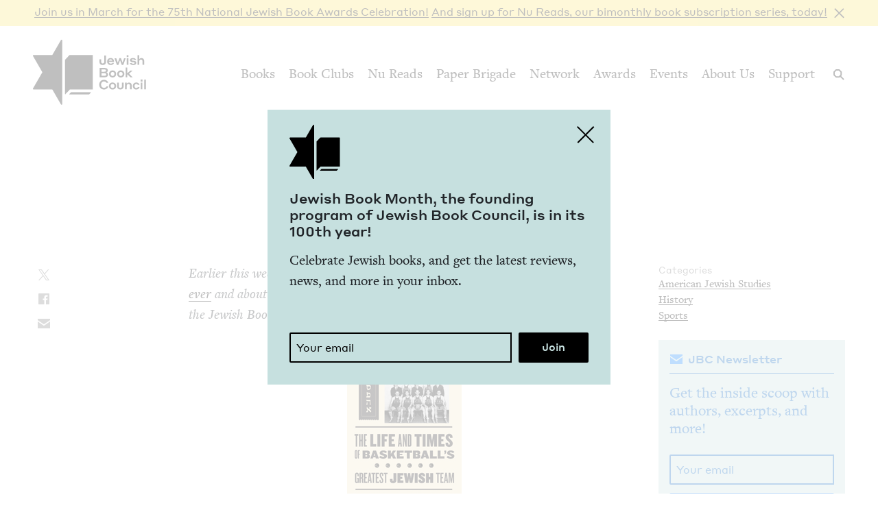

--- FILE ---
content_type: text/html; charset=UTF-8
request_url: https://www.jewishbookcouncil.org/pb-daily/the-history-of-people
body_size: 11159
content:
<!DOCTYPE html>
<html lang="en" dir="ltr" prefix="og: https://ogp.me/ns#">
  <head>
    <meta charset="utf-8" />
<link rel="canonical" href="https://www.jewishbookcouncil.org/pb-daily/the-history-of-people" />
<link rel="image_src" href="https://www.jewishbookcouncil.org/sites/default/files/styles/largest/public/images/SPHAS.jpg" />
<meta property="og:site_name" content="Jewish Book Council" />
<meta property="og:type" content="article" />
<meta property="og:url" content="https://www.jewishbookcouncil.org/pb-daily/the-history-of-people" />
<meta property="og:title" content="The History of People" />
<meta property="og:description" content="" />
<meta property="og:image:url" content="https://www.jewishbookcouncil.org/sites/default/files/styles/largest/public/images/SPHAS.jpg" />
<meta property="og:image:width" content="167" />
<meta property="og:image:height" content="250" />
<meta property="og:updated_time" content="2019-02-12T15:58:28+0000" />
<meta property="article:tag" content="basketball" />
<meta property="article:published_time" content="2011-08-19T00:00:00+0000" />
<meta property="article:modified_time" content="2019-02-12T15:58:28+0000" />
<meta name="twitter:card" content="summary_large_image" />
<meta name="twitter:site" content="@JewishBook" />
<meta name="twitter:title" content="The History of People" />
<meta name="twitter:description" content="" />
<meta name="twitter:creator" content="@" />
<meta name="twitter:image" content="https://www.jewishbookcouncil.org/sites/default/files/styles/largest/public/images/SPHAS.jpg" />
<meta name="Generator" content="Drupal 10 (https://www.drupal.org); Commerce 3" />
<meta name="MobileOptimized" content="width" />
<meta name="HandheldFriendly" content="true" />
<meta name="viewport" content="width=device-width, initial-scale=0.86, maximum-scale=5.0, minimum-scale=0.86" />
<script type="application/ld+json">{
    "@context": "https://schema.org",
    "@graph": [
        {
            "@type": "Article",
            "headline": "The History of People",
            "name": "The History of People",
            "description": "",
            "about": [
                "American Jewish Studies",
                "History",
                "Sports"
            ],
            "image": {
                "@type": "ImageObject",
                "representativeOfPage": "True",
                "url": "https://www.jewishbookcouncil.org/sites/default/files/styles/largest/public/images/SPHAS.jpg",
                "width": "167",
                "height": "250"
            },
            "datePublished": "2011-08-19T00:00:00+0000",
            "isAccessibleForFree": "True",
            "dateModified": "2019-02-12T15:58:28+0000",
            "author": {
                "@type": "Person",
                "@id": "6836",
                "name": "Douglas Stark",
                "url": "https://www.jewishbookcouncil.org/douglas-stark"
            },
            "publisher": {
                "@type": "Organization",
                "@id": "https://www.jewishbookcouncil.org/",
                "name": "Jewish Book Council",
                "url": "https://www.jewishbookcouncil.org/",
                "logo": {
                    "@type": "ImageObject",
                    "url": "https://www.jewishbookcouncil.org/themes/custom/jbc_theme/images/logo.png",
                    "width": "350",
                    "height": "200"
                }
            },
            "mainEntityOfPage": "https://www.jewishbookcouncil.org/pb-daily/the-history-of-people"
        }
    ]
}</script>
<meta http-equiv="x-ua-compatible" content="IE=edge" />
<link rel="icon" href="/themes/custom/jbc_theme/images/favicon.png" type="image/png" />

    <title>The History of People | Jewish Book Council</title>
    <link rel="stylesheet" media="all" href="/sites/default/files/css/css_NJVIDNXZtVYOI-wRlJKXu_MybXRGY1U5FAGtHBHQSbs.css?delta=0&amp;language=en&amp;theme=jbc_theme&amp;include=eJxFjUkOxCAMBD9EwpMiAxYwMovccCCvD8poNLfq6kN5IWBZR2Djv1wYoMj47drC_pryJi0k-Wbzcf4aiQvbKM2RHBhLco2mk1JU6gk26Owk59-cs_bpJCNxMFgYXN7wA00IM3Q" />
<link rel="stylesheet" media="all" href="/sites/default/files/css/css_g7Wvn8CgWQHmTu_-vz1E3sItgvKIqy3JnlojnOaVemc.css?delta=1&amp;language=en&amp;theme=jbc_theme&amp;include=eJxFjUkOxCAMBD9EwpMiAxYwMovccCCvD8poNLfq6kN5IWBZR2Djv1wYoMj47drC_pryJi0k-Wbzcf4aiQvbKM2RHBhLco2mk1JU6gk26Owk59-cs_bpJCNxMFgYXN7wA00IM3Q" />

    
    <script async src="https://www.googletagmanager.com/gtag/js?id=G-5XCJLCP670"></script>
    <script>
      window.dataLayer = window.dataLayer || [];
      function gtag(){dataLayer.push(arguments);}
      gtag('js', new Date());
      gtag('config', 'G-5XCJLCP670');
    </script>
  </head>
  <body class="page-node-14463 path-node page-node-type-article">
        <a href="#main-content" class="visually-hidden skip-link">
      Skip to main content
    </a>
    <div class="jbc-site-alert yellow"><div class="alert bs-site-alert alert-info" role="alert" style="display:none;"><button type="button" class="close" data-dismiss="alert" aria-label="Close"><span aria-hidden="true">&times;</span></button><p><a href="https://www.jewishbookcouncil.org/events/75th-national-jewish-book-awards-celebration">Join us in March for the 75th Nation­al Jew­ish Book Awards Celebration!</a> <a href="https://www.nureads.org/">And sign up for Nu Reads, our bimonthly book subscription series, today!</a></p></div></div><div class="announcement-modal" tabindex="-1" role="dialog"><div class="announcement-modal-dialog" role="document"><div class="announcement-modal-content">
<article class="node node--type-announcement node--view-mode-full teal">
  <button type="button">Close</button>
  <div class="node__content">
          <div class="logo"></div>
        <div class="text">
      <h5><span class="field field--name-title field--type-string field--label-hidden">Jew­ish Book Month, the found­ing pro­gram of Jew­ish Book Coun­cil, is in its <span class="numbers">100</span>th&nbsp;year!&nbsp;</span>
</h5>
      
              
            <div class="field field--name-field-newsletter-signup-cta field--type-text-long field--label-hidden field__item"><div>Celebrate Jewish books, and get the latest reviews, news, and more in your inbox.</div><div><br>&nbsp;</div></div>
        <form class="newsletter-signup-form">
      <div class="input-group">
        <input class="form-control" name="email_address" placeholder="Your email" type="email" />
        <div class="invalid-feedback">
          Invalid email address
        </div>
      </div>
      <input name="submit" type="submit" value="Join" />
    </form>
  
          </div>
  </div>

</article>
</div></div></div>
      <div class="dialog-off-canvas-main-canvas" data-off-canvas-main-canvas>
    <div class="layout-container">
  <header class="navbar navbar-expand-lg fixed-top" role="banner">
    <div class="container-fluid">
      <button
        class="navbar-toggler collapsed"
        type="button"
        data-toggle="collapse"
        data-target="#navbarSupportedContent"
        aria-controls="navbarSupportedContent"
        aria-expanded="false"
        aria-label="Toggle navigation"
      >
        <span class="navbar-toggler-icon"></span>
      </button>
      <div class="container-brand">
        <a class="brand" href="/">
          <div class="logo"></div>
          <div class="logotype"></div>
          <div class="logo-hover"></div>
          <div class="logotype-hover"></div>
                    <h1 class="visually-hidden">
            The History of People | Jewish Book Council
          </h1>
                  </a>
      </div>
      <div class="collapse navbar-collapse" id="navbarSupportedContent">
                  <div class="region region-primary-menu">
    <nav role="navigation" aria-labelledby="block-mainnavigation-menu" id="block-mainnavigation" class="navbar-nav block block-menu navigation menu--main">
            
  <h2 class="visually-hidden" id="block-mainnavigation-menu">Main navigation</h2>
  

        
              <ul class="menu nav">
                    <li class="menu-item menu-item--expanded">
        <a href="/books" data-drupal-link-system-path="node/1011">Books</a>
                                        <div class="mega-menu">
          <div class="inner">
            <div class="container-fluid">
              <div class="row">
                <div class="mega-menu-blurb">
                  <p>Find the lat­est book reviews, read­ing lists, and edi­tors’ books, and search JBC’s data­base of over <span class="numbers">8</span>,<span class="numbers">000</span> titles.&nbsp;</p>

                </div>
                <div class="mega-menu-items">
                  <ul class="menu nav mega-menu-items-list">
                          <li class="menu-item">
        <a href="/books/search" data-drupal-link-system-path="books/search">Book Search</a>
              </li>
                <li class="menu-item">
        <a href="/books/reading-lists" data-drupal-link-system-path="node/32851">Reading Lists</a>
              </li>
                <li class="menu-item">
        <a href="/books/israel-bookshelf" data-drupal-link-system-path="node/32180">Israel Bookshelf</a>
              </li>
                <li class="menu-item">
        <a href="/books/global-jewish-literary-alliance" data-drupal-link-system-path="node/37322">Global Jewish Literary Alliance</a>
              </li>
                <li class="menu-item">
        <a href="/books/review-for-us" data-drupal-link-system-path="node/1013">Review for Us</a>
              </li>
                <li class="menu-item">
        <a href="/books/submit-a-book-for-review" data-drupal-link-system-path="node/1012">Submit a Book for Review</a>
              </li>
        </ul>
                  </div> <!-- /.mega-menu-items -->
              <div class="mega-menu-featured">
                <p class="mega-menu-featured-heading">Editors&#039; Picks</p>
                                  <div class="mega-menu-featured-items-and-products">
                                          
<article class="node node--type-book node--view-mode-mega-menu">
 
  <div class="node__content">
    <a href="/book/the-book-of-lost-hours">
      
                    <div class="field field--name-field-image field--type-image field--label-hidden field__item">  <img loading="lazy" src="/sites/default/files/styles/mega_menu/public/images/the%20book%20of%20lost%20hours.png" width="120" height="181" alt="Cover of The Book of Lost Hours" class="image-style-mega-menu" />


</div>
            
      
      <div class="details"><span class="field field--name-title field--type-string field--label-hidden">The Book of Lost&nbsp;Hours</span>
</div>
    </a>
  </div>

</article>

                                          
<article class="node node--type-book node--view-mode-mega-menu">
 
  <div class="node__content">
    <a href="/book/the-jewish-south-an-american-history">
      
                    <div class="field field--name-field-image field--type-image field--label-hidden field__item">  <img loading="lazy" src="/sites/default/files/styles/mega_menu/public/images/the%20jewish%20south_0.png" width="120" height="181" alt="Cover of The Jewish South: An American History" class="image-style-mega-menu" />


</div>
            
      
      <div class="details"><span class="field field--name-title field--type-string field--label-hidden">The Jew­ish South: An Amer­i­can History</span>
</div>
    </a>
  </div>

</article>

                                                          </div> <!-- /.mega-menu-featured-items-and-products -->
                              </div> <!-- /.mega-menu-featured -->
            </div> <!-- /.row -->
          </div> <!-- /.container-fluid -->
        </div> <!-- /.inner -->
      </div> <!-- /.mega-menu -->
      
              </li>
                <li class="menu-item menu-item--expanded">
        <a href="/book-clubs" data-drupal-link-system-path="node/30703">Book Clubs</a>
                                        <div class="mega-menu">
          <div class="inner">
            <div class="container-fluid">
              <div class="row">
                <div class="mega-menu-blurb">
                  <p>Find the lat­est month­ly picks, dis­cus­sion ques­tions and resource guides, and the lat­est books in paperback.</p>
                </div>
                <div class="mega-menu-items">
                  <ul class="menu nav mega-menu-items-list">
                          <li class="menu-item">
        <a href="/book-clubs/monthly-picks" data-drupal-link-system-path="node/30708">Monthly Picks</a>
              </li>
                <li class="menu-item">
        <a href="/book-clubs/starting-a-book-club" data-drupal-link-system-path="node/33395">Starting a Book Club</a>
              </li>
                <li class="menu-item">
        <a href="/book-clubs/live-chat" data-drupal-link-system-path="node/35873">Live Chat</a>
              </li>
                <li class="menu-item">
        <a href="/book-clubs/jbc-discussion-guides" data-drupal-link-system-path="book-clubs/jbc-discussion-guides">Book Club Guides</a>
              </li>
        </ul>
                  </div> <!-- /.mega-menu-items -->
              <div class="mega-menu-featured">
                <p class="mega-menu-featured-heading">January Picks</p>
                                  <div class="mega-menu-featured-items-and-products">
                                          
<article class="node node--type-book node--view-mode-mega-menu">
 
  <div class="node__content">
    <a href="/book/typewriter-beach">
      
                    <div class="field field--name-field-image field--type-image field--label-hidden field__item">  <img loading="lazy" src="/sites/default/files/styles/mega_menu/public/images/typewriter%20beach.png" width="120" height="183" alt="Cover of Typewriter Beach" class="image-style-mega-menu" />


</div>
            
      
      <div class="details"><span class="field field--name-title field--type-string field--label-hidden">Type­writer Beach</span>
</div>
    </a>
  </div>

</article>

                                          
<article class="node node--type-book node--view-mode-mega-menu">
 
  <div class="node__content">
    <a href="/book/the-art-spy-the-extraordinary-untold-tale-of-wwii-resistance-hero-rose-valland">
      
                    <div class="field field--name-field-image field--type-image field--label-hidden field__item">  <img loading="lazy" src="/sites/default/files/styles/mega_menu/public/images/the%20art%20spy.png" width="120" height="181" alt="Cover of The Art Spy: The Extraordinary Untold Tale of WWII Resistance Hero Rose Valland" class="image-style-mega-menu" />


</div>
            
      
      <div class="details"><span class="field field--name-title field--type-string field--label-hidden">The Art Spy: The Extra­or­di­nary Untold Tale of <span class="caps">WWII</span> Resis­tance Hero Rose Valland</span>
</div>
    </a>
  </div>

</article>

                                                          </div> <!-- /.mega-menu-featured-items-and-products -->
                              </div> <!-- /.mega-menu-featured -->
            </div> <!-- /.row -->
          </div> <!-- /.container-fluid -->
        </div> <!-- /.inner -->
      </div> <!-- /.mega-menu -->
      
              </li>
                <li class="menu-item">
        <a href="https://www.nureads.org/" title="Nu Reads">Nu Reads</a>
              </li>
                <li class="menu-item menu-item--expanded">
        <a href="https://www.jewishbookcouncil.org/node/40834">Paper Brigade</a>
                                        <div class="mega-menu">
          <div class="inner">
            <div class="container-fluid">
              <div class="row">
                <div class="mega-menu-blurb">
                  <p>JBC’s annu­al print lit­er­ary jour­nal, <em>Paper Brigade,</em> and its dig­i­tal coun­ter­part, <span class="caps">PB</span> Dai­ly, pro­vide a&nbsp;snap­shot of the Jew­ish lit­er­ary land­scape in Amer­i­ca and abroad.&nbsp;</p>
                </div>
                <div class="mega-menu-items">
                  <ul class="menu nav mega-menu-items-list">
                          <li class="menu-item menu-item--collapsed">
        <a href="https://www.jewishbookcouncil.org/paper-brigade">Literary Journal</a>
              </li>
                <li class="menu-item">
        <a href="https://www.jewishbookcouncil.org/pb-daily">PB Daily</a>
              </li>
        </ul>
                  </div> <!-- /.mega-menu-items -->
              <div class="mega-menu-featured">
                <p class="mega-menu-featured-heading">The Latest Issues</p>
                                  <div class="mega-menu-featured-items-and-products">
                                                              <article class="node node--type-product node--view-mode-mega-menu">
  <a href="/shop/paper-brigade-volume-9" class="node__content">
    <div class="image">
      
                    <div class="field field--name-field-image field--type-image field--label-hidden field__item">  <img loading="lazy" src="/sites/default/files/styles/mega_menu/public/shop/PB%202026%20front%20cover_1.png" width="120" height="169" alt="" class="image-style-mega-menu" />


</div>
            
      
    </div>
    <div class="details">
      <div>
                    <div class="field field--name-title field--type-string field--label-hidden field__item">Paper Brigade Vol­ume&nbsp;<span class="numbers">9</span></div>
            </div>
      <div class="price">
                    <div class="product--variation-field--variation_price__26 field field--name-price field--type-commerce-price field--label-hidden field__item">$25.00</div>
            </div>
    </div>
  </a>
</article>

                                          <article class="node node--type-product node--view-mode-mega-menu">
  <a href="/shop/paper-brigade-volume-eight" class="node__content">
    <div class="image">
      
                    <div class="field field--name-field-image field--type-image field--label-hidden field__item">  <img loading="lazy" src="/sites/default/files/styles/mega_menu/public/shop/PB%202025%20Cover%20Website.png" width="120" height="169" alt="" class="image-style-mega-menu" />


</div>
            
      
    </div>
    <div class="details">
      <div>
                    <div class="field field--name-title field--type-string field--label-hidden field__item">Paper Brigade Vol­ume&nbsp;Eight</div>
            </div>
      <div class="price">
                    <div class="product--variation-field--variation_price__24 field field--name-price field--type-commerce-price field--label-hidden field__item">$25.00</div>
            </div>
    </div>
  </a>
</article>

                                      </div> <!-- /.mega-menu-featured-items-and-products -->
                              </div> <!-- /.mega-menu-featured -->
            </div> <!-- /.row -->
          </div> <!-- /.container-fluid -->
        </div> <!-- /.inner -->
      </div> <!-- /.mega-menu -->
      
              </li>
                <li class="menu-item menu-item--expanded">
        <a href="/jbc-authors" data-drupal-link-system-path="node/30709">Network</a>
                                        <div class="mega-menu">
          <div class="inner">
            <div class="container-fluid">
              <div class="row">
                <div class="mega-menu-blurb">
                  
                </div>
                <div class="mega-menu-items">
                  <ul class="menu nav mega-menu-items-list">
                          <li class="menu-item">
        <a href="/jbc-authors/network" data-drupal-link-system-path="node/30710">Network</a>
              </li>
                <li class="menu-item">
        <a href="/jbc-authors/read-on" data-drupal-link-system-path="node/30711">Read On</a>
              </li>
                <li class="menu-item">
        <a href="https://www.jewishbookcouncil.org/jbc-authors/all/network/current" title="View All Touring Authors">View All Authors</a>
              </li>
                <li class="menu-item">
        <a href="/jbc-authors/member-sites" data-drupal-link-system-path="node/33341">Member Sites</a>
              </li>
                <li class="menu-item">
        <a href="/jbc-authors/member-site-resources?destination=/jbc-authors/member-site-resources/network-announcements" data-drupal-link-query="{&quot;destination&quot;:&quot;\/jbc-authors\/member-site-resources\/network-announcements&quot;}" data-drupal-link-system-path="node/32884">Member Site Resources</a>
              </li>
        </ul>
                  </div> <!-- /.mega-menu-items -->
              <div class="mega-menu-featured">
                <p class="mega-menu-featured-heading"></p>
                              </div> <!-- /.mega-menu-featured -->
            </div> <!-- /.row -->
          </div> <!-- /.container-fluid -->
        </div> <!-- /.inner -->
      </div> <!-- /.mega-menu -->
      
              </li>
                <li class="menu-item menu-item--expanded">
        <a href="/awards" data-drupal-link-system-path="node/30712">Awards</a>
                                        <div class="mega-menu">
          <div class="inner">
            <div class="container-fluid">
              <div class="row">
                <div class="mega-menu-blurb">
                  <p>Search over <span class="numbers">70</span>&nbsp;years of Nation­al Jew­ish Book Award win­ners and final­ists and find the lat­est Natan Notable Books.</p>
                </div>
                <div class="mega-menu-items">
                  <ul class="menu nav mega-menu-items-list">
                          <li class="menu-item menu-item--collapsed">
        <a href="/NJBA" data-drupal-link-system-path="node/30713">National Jewish Book Awards</a>
              </li>
                <li class="menu-item">
        <a href="/awards/natan-notable-books" data-drupal-link-system-path="node/32151">Natan Notable Books</a>
              </li>
                <li class="menu-item">
        <a href="/awards/jewish-book-marketing-grants" data-drupal-link-system-path="node/39463">Jewish Book Marketing Grants</a>
              </li>
        </ul>
                  </div> <!-- /.mega-menu-items -->
              <div class="mega-menu-featured">
                <p class="mega-menu-featured-heading">Recent Awardees</p>
                                  <div class="mega-menu-featured-items-and-products">
                                          
<article class="node node--type-book node--sticky node--view-mode-mega-menu">
 
  <div class="node__content">
    <a href="/book/107-100-human-stories">
      
                    <div class="field field--name-field-image field--type-image field--label-hidden field__item">  <img loading="lazy" src="/sites/default/files/styles/mega_menu/public/images/10%3A7.JPG" width="120" height="182" alt="Cover of 10/7: 100 Human Stories" class="image-style-mega-menu" />


</div>
            
      
      <div class="details"><span class="field field--name-title field--type-string field--label-hidden"><span class="numbers">10</span>/<span class="numbers">7</span>: <span class="numbers">100</span> Human Stories</span>
</div>
    </a>
  </div>

</article>

                                          
<article class="node node--type-book node--view-mode-mega-menu">
 
  <div class="node__content">
    <a href="/book/songs-for-the-brokenhearted-a-novel">
      
                    <div class="field field--name-field-image field--type-image field--label-hidden field__item">  <img loading="lazy" src="/sites/default/files/styles/mega_menu/public/images/songs-for-the-broken-hearted.jpg" width="120" height="181" alt="Cover of Songs for the Brokenhearted: A Novel" class="image-style-mega-menu" />


</div>
            
      
      <div class="details"><span class="field field--name-title field--type-string field--label-hidden">Songs for the Bro­ken­heart­ed: A&nbsp;Novel</span>
</div>
    </a>
  </div>

</article>

                                                          </div> <!-- /.mega-menu-featured-items-and-products -->
                              </div> <!-- /.mega-menu-featured -->
            </div> <!-- /.row -->
          </div> <!-- /.container-fluid -->
        </div> <!-- /.inner -->
      </div> <!-- /.mega-menu -->
      
              </li>
                <li class="menu-item menu-item--expanded">
        <a href="/events" data-drupal-link-system-path="node/33416">Events</a>
                                        <div class="mega-menu">
          <div class="inner">
            <div class="container-fluid">
              <div class="row">
                <div class="mega-menu-blurb">
                  
                </div>
                <div class="mega-menu-items">
                  <ul class="menu nav mega-menu-items-list">
                          <li class="menu-item">
        <a href="https://www.jewishbookcouncil.org/events">Upcoming Events</a>
              </li>
                <li class="menu-item">
        <a href="https://www.jewishbookcouncil.org/events/annual">Annual Events</a>
              </li>
                <li class="menu-item">
        <a href="https://www.jewishbookcouncil.org/events/jewish-book-month-100">Jewish Book Month 100</a>
              </li>
                <li class="menu-item">
        <a href="https://www.jewishbookcouncil.org/events/jewish-book-month">Jewish Book Month</a>
              </li>
                <li class="menu-item">
        <a href="https://www.jewishbookcouncil.org/events/past">Past Events</a>
              </li>
        </ul>
                  </div> <!-- /.mega-menu-items -->
              <div class="mega-menu-featured">
                <p class="mega-menu-featured-heading"></p>
                              </div> <!-- /.mega-menu-featured -->
            </div> <!-- /.row -->
          </div> <!-- /.container-fluid -->
        </div> <!-- /.inner -->
      </div> <!-- /.mega-menu -->
      
              </li>
                <li class="menu-item">
        <a href="/about" data-drupal-link-system-path="node/1029">About Us</a>
              </li>
                <li class="menu-item">
        <a href="/support" data-drupal-link-system-path="node/31912">Support</a>
              </li>
        </ul>
      


  </nav>

  </div>

      </div>
      <div class="search-trigger">
        <button id="search-trigger">
          <span class="visually-hidden">Search</span>
        </button>
        <div class="search-container">
          <div class="search-field">
            <div class="container-fluid">
              <div class="inner">
                <input id="search-field" placeholder="Search..." type="text" />
              </div>
            </div>
          </div>
          <div class="search-body">
            <div class="container-fluid">
              <div class="row">
                <div class="search-sidebar">
                  <ul>
                    <li>
                      <button
                        id="search-all"
                        class="is-selected"
                        data-content-type=""
                      >
                        All
                      </button>
                    </li>
                    <li>
                      <button id="search-books" data-content-type="book">
                        Books
                      </button>
                    </li>
                    <li>
                      <button id="search-pb-daily" data-content-type="article">
                        PB Daily
                      </button>
                    </li>
                    <li>
                      <button
                        id="search-authors-and-contributors"
                        data-content-type="contributor"
                      >
                        Authors &amp; Contributors
                      </button>
                    </li>
                    <li>
                      <button id="search-events" data-content-type="event">
                        Events
                      </button>
                    </li>
                    <li>
                      <button id="search-events" data-content-type="page">
                        Pages
                      </button>
                    </li>
                    <li>
                      <button
                        id="search-reading-lists"
                        data-content-type="reading_list"
                      >
                        Reading Lists
                      </button>
                    </li>
                  </ul>
                </div>
                <div class="search-results">
                  <div class="search-spinner">Searching...</div>
                  <ul></ul>
                  <div class="search-pager"></div>
                </div>
              </div>
            </div>
          </div>
        </div>
      </div>
    </div>
    <div class="mega-menu-bg"></div>
  </header>
  <div class="container-secondary-menu">
    
  </div>

  

    <div class="region region-highlighted">
    <div data-drupal-messages-fallback class="hidden"></div>

  </div>


  

  <div class="topbar gankhosana">
    <script
      type="text/javascript"
      src="https://ads.dkelseymedia.com/servlet/view/banner/javascript/zone?zid=259&pid=24"
    ></script>
  </div>

  <main role="main">
    <a id="main-content" tabindex="-1"></a>
    <div class="layout-content">
        <div class="region region-content">
    
<article class="node node--type-article node--view-mode-full">
  <div class="node__content">
    <div class="article-top">
      <div class="article-header">
        <div class="container-fluid">
          <div class="row">
            <div class="col-md-6 types-title-byline">
              <div class="kicker-wrap">
                <div class="article-types kicker">
                  Essay
                </div>
              </div>
              
              <h1><span class="field field--name-title field--type-string field--label-hidden">The His­to­ry of People</span>
</h1>
              
              <div class="byline">
                                  
      <div class="field field--name-field-article-authors field--type-entity-reference field--label-hidden field__items">
              <span class="field__item"><a href="/douglas-stark" hreflang="en">Dou­glas&nbsp;Stark</a></span>
          </div>
  
                                <div class="published">
                  August 19, 2011
                </div>
              </div>
            </div>
                      </div>
        </div>
      </div>
      <div class="main">
        <div class="container-fluid">
          <div class="row">
            <div class="col-md-2 col-sharing">
              <ul class="sharing sharing-vertical">
                <li class="x">
  <a
    class="addthis_button_x"
    href="https://twitter.com/share?url=https://www.jewishbookcouncil.org/pb-daily/the-history-of-people"
    target="_blank"
  >
    <svg
      xmlns="http://www.w3.org/2000/svg"
      version="1.1"
      viewBox="0 0 300 300.251"
    >
      <path
        d="M178.57 127.15 290.27 0h-26.46l-97.03 110.38L89.34 0H0l117.13 166.93L0 300.25h26.46l102.4-116.59 81.8 116.59h89.34M36.01 19.54H76.66l187.13 262.13h-40.66"
      />
    </svg>
  </a>
</li>
<li class="facebook">
  <a
    class="addthis_button_facebook"
    href="https://www.facebook.com/sharer/sharer.php?u=https://www.jewishbookcouncil.org/pb-daily/the-history-of-people"
    target="_blank"
  ></a>
</li>
<li class="email">
  <a
    class="addthis_button_email"
    href="mailto:?subject=The History of People&body=https://www.jewishbookcouncil.org/pb-daily/the-history-of-people"
    target="_blank"
  ></a>
</li>
              </ul>
            </div>
            <div class="col-md-7 col-main">
              
                              
                    <div class="clearfix text-formatted field field--name-field-body field--type-text-long field--label-hidden field__item"><div> <p><em>Ear­li­er this week,&nbsp;<a href="http://jewishbookcouncil.org/visitingscribe/douglas-stark">Dou­glas Stark</a>&nbsp;wrote about the&nbsp;<a href="http://jewishbookcouncil.org/_blog/The_ProsenPeople/post/The_Greatest_Jewish_Basketball_Team/"></a><a href="http://jewishbooks.wordpress.com/2011/08/15/the-greatest-jewish-basketball-team/">best Jew­ish bas­ket­ball team ever</a>&nbsp;and about&nbsp;<a href="http://jewishbookcouncil.org/_blog/The_ProsenPeople/post/Researching_Jewish_Sports/">research­ing Jew­ish sports</a>. He has been blog­ging all week for the&nbsp;Jew­ish Book Coun­cil&nbsp;and&nbsp;<a href="http://www.myjewishlearning.com/blog/" target="_blank">MyJew­ish­Learn­ing</a><span class="push-single"></span>​<span class="pull-single">‘</span>s Vis­it­ing Scribe.</em></p><p><img alt src="/old/bookimages/SPHAS.jpg">To me,&nbsp;<a href="http://www.myjewishlearning.com/history.shtml" target="_blank">his­to­ry</a>&nbsp;is telling sto­ries about peo­ple. I&nbsp;have always been fas­ci­nat­ed by people’s lives, the deci­sions they make (or don’t), and ulti­mate­ly what hap­pens to them. One of my objec­tives in writ­ing&nbsp;<em><a href="http://www.amazon.com/gp/product/1592136338/ref=as_li_qf_sp_asin_tl?ie=UTF8&amp;tag=jewboocou-20&amp;linkCode=as2&amp;camp=217145&amp;creative=399373&amp;creativeASIN=1592136338" target="_blank">The <span class="caps">SPHAS</span></a></em>&nbsp;was to have an oppor­tu­ni­ty to tell the sto­ries of the play­ers and, in some cas­es, the fans who attend­ed the games.&nbsp;<a href="http://jewishbooks.wordpress.com/2011/08/15/the-greatest-jewish-basketball-team/" target="_blank">Who were the <span class="caps">SPHAS</span>?</a>&nbsp;Where did they come from? Why were they attract­ed to bas­ket­ball? Who were they as people?</p><p>As I&nbsp;craft­ed the book, I&nbsp;decid­ed that I&nbsp;would try and tell the sto­ry of each sea­son through one or two play­ers. This allowed me to com­bine the sto­ries of the play­ers with the game-by-game sto­ry and dra­ma of each sea­son. It also proved a&nbsp;fair­ly easy way to orga­nize the&nbsp;book.</p><p>One of the chal­lenges of writ­ing a&nbsp;book about a&nbsp;defunct bas­ket­ball team whose hey­day was in the <span class="numbers">1930</span>s and ear­ly <span class="numbers">1940</span>s was that most of the play­ers had either passed away or were very old. I&nbsp;had two paths to take. One was to inter­view fam­i­ly mem­bers of the play­ers from the <span class="numbers">1930</span>s. The sec­ond was to speak with play­ers who played in the <span class="numbers">1940</span>s. Both proved invaluable.</p><p>The fam­i­ly mem­bers of the <span class="numbers">1930</span>s play­ers were able to pro­vide&nbsp;infor­ma­tion about who the play­ers were as peo­ple and about their child­hoods. But in many instances, they were unable to talk about the play­ing days. Some were too young to remem­ber. Some maybe nev­er asked. How­ev­er, many of them had scrap­books of arti­cles and these proved to be a&nbsp;tremen­dous source of infor­ma­tion. Ath­letes from a&nbsp;cer­tain gen­er­a­tion active­ly kept scrap­books chron­i­cling their careers. The arti­cles, pro­grams, and tick­et stubs con­tain valu­able infor­ma­tion. Ath­letes today do not seem to have the same desire in main­tain­ing scrapbooks.</p><p>I was also able to inter­view quite a&nbsp;few play­ers from the <span class="numbers">1940</span>s,&nbsp;and, although they might for­get some infor­ma­tion, they all loved talk­ing about their play­ing days. Their faces light up and they can recall a&nbsp;game <span class="numbers">70</span>&nbsp;years ago bet­ter than what they had for din­ner last week. As they talked, they were young again, play­ing bas­ket­ball, trav­el­ing <span class="numbers">5</span>&nbsp;or <span class="numbers">6</span>&nbsp;in a&nbsp;car from one town to anoth­er, and grow­ing the&nbsp;game.</p><p>They all had inter­est­ing sto­ries to tell and seemed grate­ful that some­one today want­ed to hear their sto­ries. It was my hon­or to tell their sto­ries and I&nbsp;hope that I&nbsp;did it&nbsp;well.</p><p><em>Dou­glas Stark’s</em>&nbsp;<a href="http://www.amazon.com/gp/product/1592136338/ref=as_li_qf_sp_asin_tl?ie=UTF8&amp;tag=jewboocou-20&amp;linkCode=as2&amp;camp=217145&amp;creative=399373&amp;creativeASIN=1592136338" target="_blank">The <span class="caps">SPHAS</span>: The Life and Times of Basketball’s Great­est Jew­ish Team</a><em>, is now available.<img alt height="1" src="http://www.assoc-amazon.com/e/ir?t=jewboocou-20&amp;l=as2&amp;o=1&amp;a=1592136338&amp;camp=217145&amp;creative=399373" width="1" loading="lazy"></em></p></div></div>
            
                            <div class="contributor-credits">
                
<article class="node node--type-contributor node--view-mode-contributor-credit">

  <div class="node__content">
    
                    <div class="clearfix text-formatted field field--name-field-bio field--type-text-long field--label-hidden field__item"><p>Dou­glas Stark is a&nbsp;sports his­to­ri­an who has worked at the Nai­smith Memo­r­i­al Bas­ket­ball Hall of Fame, the Unit­ed States Golf Asso­ci­a­tion, and now as the Muse­um Direc­tor at the Inter­na­tion­al Ten­nis Hall of Fame, where he over­sees the day-to-day oper­a­tions of the muse­um. He is the author of The <span class="caps">SPHAS</span>: The Life and Times of Bas­ket­bal­l’s Great­est Jew­ish Team and Wartime Bas­ket­ball: The Emer­gence of the Nation­al Sport dur­ing World War&nbsp;<span class="caps">II</span>.</p><p>Dou­glas Stark is avail­able to be booked for speak­ing engage­ments through Read On. Click <a href="http://www.jewishbookcouncil.org/authors/read-on">here </a> for more information.&nbsp;</p></div>
            
    <div class="more-from-contributor-social-links">
      <div class="more-from-contributor">
        <a href="/douglas-stark">More from <span class="field field--name-title field--type-string field--label-hidden">Dou­glas&nbsp;Stark</span>
</a>
      </div>
      <div class="social-links">
                  <ul class="social-link websites">
                          <li><a href="http://www.douglasstark.com" target="_blank">Website</a></li>
                      </ul>
                                      </div>
    </div>
  </div>

</article>

              </div>
              
      <div class="field field--name-field-tags field--type-entity-reference field--label-hidden field__items">
                        <div class="field__item"><a href="/with-tag/2367" aria-label="View content with the basketball tag">bas­ket­ball</a></div>
         
          </div>
  
                              <div class="previous-article-next-article">
                  <div class="row">
                    <div class="col-6">
                      
<article class="node node--type-article node--view-mode-previous-article">

  <div class="node__content">
    <a class="previous-article" href="/pb-daily/irena-sendler-reading-list">
      <div class="heading"><span>Previous</span></div>
      <div class="title"><span class="field field--name-title field--type-string field--label-hidden">Ire­na Sendler Read­ing&nbsp;List</span>
</div>
    </a>
    <div class="authors">
      <div class="field field--name-field-article-authors field--type-entity-reference field--label-hidden field__items">
              <span class="field__item">Nao­mi Firestone-Teeter</span>
          </div>
  </div>
  </div>

</article>

                    </div>
                    <div class="col-6">
                      
<article class="node node--type-article node--view-mode-next-article">

  <div class="node__content">
    <a class="next-article" href="/pb-daily/darin-strauss-on-faith">
      <div class="heading"><span>Next</span></div>
      <div class="title"><span class="field field--name-title field--type-string field--label-hidden">Darin Strauss on&nbsp;Faith</span>
</div>
    </a>
    <div class="authors">
      <div class="field field--name-field-article-authors field--type-entity-reference field--label-hidden field__items">
              <span class="field__item"><a href="/darin-strauss" hreflang="en">Darin Strauss</a></span>
          </div>
  </div>
  </div>

</article>

                    </div>
                  </div>
                </div>
                          </div>
            <aside class="col-md-3 sidebar">
              
  <div class="field field--name-field-categories field--type-entity-reference field--label-above">
    <div class="field__label">Categories</div>
          <div class="field__items">
                      <div class="field__item"><a href="/with-category/2256" aria-label="View content with the American Jewish Studies tag">Amer­i­can Jew­ish Studies</a></div>
                        <div class="field__item"><a href="/with-category/2274" aria-label="View content with the History tag">His­to­ry</a></div>
                        <div class="field__item"><a href="/with-category/2307" aria-label="View content with the Sports tag">Sports</a></div>
                    </div>
      </div>

              
                            
              <div class="newsletter-signup">
                <div class="box">
                  <div class="heading">
                    <span class="icon"></span>
                    <span>JBC Newsletter</span>
                  </div>
                  <div class="field field--name-field-newsletter-signup-cta field--type-text-long field--label-hidden field__item">
                    <p>Get the inside scoop with authors, excerpts, and more!</p>
                  </div>
                  <form class="newsletter-signup-form">
                    <div class="input-group">
                      <input class="form-control" name="email_address" placeholder="Your email" type="email" />
                      <div class="invalid-feedback">
                        Invalid email address
                      </div>
                    </div>
                    <input name="submit" type="submit" value="Join" />
                  </form>
                </div>
              </div>
            </aside>
          </div>

        </div>
      </div>
    </div>
    <div class="article-bottom">
      <div class="container-fluid">
                  <div class="field field--name-field-related-reading field--type-entity-reference field--label-above">
            <div class="field__label">Related Reading</div>
              <div class="field__items">
                                  <div class="field__item">
                    
<article class="node node--type-article node--view-mode-teaser">
  <div class="node__content">
    <div class="image">
      
    </div>
    <div class="article-types-title-blurb-article-authors-date">
      <div class="field field--name-field-article-types field--type-entity-reference field--label-hidden field__items">
        <div class="field__item">
          Essay
        </div>
      </div>
      <a href="/pb-daily/the-greatest-jewish-basketball-team" rel="bookmark">
        <h2>
          <span class="field field--name-title field--type-string field--label-hidden">The Great­est Jew­ish Bas­ket­ball&nbsp;Team</span>

        </h2>
                  <div class="blurb-from-body">
                        
                     Dou­glas Stark​’s&nbsp;The SPHAS: The Life and Times of Basketball’s Great­est Jew­ish Team&nbsp;is now avail­able. He will be blog­ging all week for the&nbsp;Jew­ish Book&hellip;
          </div>
              </a>
      <div class="authors-published">
        
      <div class="field field--name-field-article-authors field--type-entity-reference field--label-hidden field__items">
              <span class="field__item"><a href="/douglas-stark" hreflang="en">Dou­glas&nbsp;Stark</a></span>
          </div>
  
        <div class="published">
          August 15, 2011
        </div>
      </div>
    </div>
  </div>

</article>

                  </div>
                                  <div class="field__item">
                    
<article class="node node--type-article node--view-mode-teaser">
  <div class="node__content">
    <div class="image">
      
                    <div class="field field--name-field-image field--type-image field--label-hidden field__item">  <img loading="lazy" src="/sites/default/files/styles/medium_landscape/public/images/mjl_jbc_visiting%20scribe.jpg" width="660" height="495" alt="" class="image-style-medium-landscape" />


</div>
            
    </div>
    <div class="article-types-title-blurb-article-authors-date">
      <div class="field field--name-field-article-types field--type-entity-reference field--label-hidden field__items">
        <div class="field__item">
          Essay
        </div>
      </div>
      <a href="/pb-daily/researching-jewish-sports" rel="bookmark">
        <h2>
          <span class="field field--name-title field--type-string field--label-hidden">Research­ing Jew­ish Sports</span>

        </h2>
                  <div class="blurb-from-body">
                        
                     On Mon­day, Dou­glas Stark wrote about the&nbsp;best Jew­ish bas­ket­ball team ever.&nbsp;His new book,&nbsp;The SPHAS: The Life and Times of Basketball’s Great­est Jew­ish&hellip;
          </div>
              </a>
      <div class="authors-published">
        
      <div class="field field--name-field-article-authors field--type-entity-reference field--label-hidden field__items">
              <span class="field__item"><a href="/douglas-stark" hreflang="en">Dou­glas&nbsp;Stark</a></span>
          </div>
  
        <div class="published">
          August 17, 2011
        </div>
      </div>
    </div>
  </div>

</article>

                  </div>
                                  <div class="field__item">
                    
<article class="node node--type-book node--view-mode-teaser">

  <div class="node__content">
    <a href="/book/the-sphas-the-life-and-times-of-basketballs-greatest-jewish-team">
      <div class="image">
        
                    <div class="field field--name-field-image field--type-image field--label-hidden field__item">  <img loading="lazy" src="/sites/default/files/styles/book/public/images/SPHAS.jpg" width="167" height="250" alt="Cover of The SPHAS: The Life and Times of Basketball’s Greatest Jewish Team" class="image-style-book" />


</div>
            
      </div>
      <div class="details">
        <div class="kicker-wrap">
          
                    <div class="field field--name-field-genre field--type-entity-reference field--label-hidden field__item">Non­fic­tion</div>
            
        </div>
        
        <div class="title"><span class="field field--name-title field--type-string field--label-hidden">The <span class="caps">SPHAS</span>: The Life and Times of Basketball’s Great­est Jew­ish&nbsp;Team</span>
</div>
        
                  
      <div class="field field--name-field-authors field--type-entity-reference field--label-hidden field__items">
                        <div class="field__item">Dou­glas&nbsp;Stark</div>
         
          </div>
  
              </div>
    </a>
  </div>

</article>

                  </div>
                                  <div class="field__item">
                    
<article class="node node--type-book node--view-mode-teaser">

  <div class="node__content">
    <a href="/book/when-basketball-was-jewish">
      <div class="image">
        
                    <div class="field field--name-field-image field--type-image field--label-hidden field__item">  <img loading="lazy" src="/sites/default/files/styles/book/public/images/When-Basketball-Was-Jewish.jpg" width="166" height="250" alt="Cover of When Basketball Was Jewish" class="image-style-book" />


</div>
            
      </div>
      <div class="details">
        <div class="kicker-wrap">
          
                    <div class="field field--name-field-genre field--type-entity-reference field--label-hidden field__item">Non­fic­tion</div>
            
        </div>
        
        <div class="title"><span class="field field--name-title field--type-string field--label-hidden">When Bas­ket­ball Was Jewish</span>
</div>
        
                  
      <div class="field field--name-field-authors field--type-entity-reference field--label-hidden field__items">
                        <div class="field__item">Dou­glas&nbsp;Stark</div>
         
          </div>
  
              </div>
    </a>
  </div>

</article>

                  </div>
                              </div>
            </div>
          </div>
              </div>
    </div>
  </div>
</article>

  </div>

    </div>
        </main>

    <footer role="contentinfo">
    
<div class="region region-footer">
  <div class="container-fluid">
    <div class="footer-top">
      <div class="row">
        <div class="col-md-6 col-newsletter">
          
            <div class="field field--name-field-newsletter-signup-cta field--type-text-long field--label-hidden field__item"><p>Stay Updated with Our Newsletter</p></div>
        <form class="newsletter-signup-form">
      <div class="input-group">
        <input class="form-control" name="email_address" placeholder="Your email" type="email" />
        <div class="invalid-feedback">
          Invalid email address
        </div>
      </div>
      <input name="submit" type="submit" value="Join" />
    </form>
  
        </div>
        <div class="col-md-6 col-highlighted-item">
          
                    <div class="field field--name-field-highlighted-item-p field--type-entity-reference-revisions field--label-hidden field__item">  <div class="paragraph paragraph--type--highlighted-item paragraph--view-mode--default">
          
                    <div class="field field--name-field-title field--type-string field--label-hidden field__item">Join Us</div>
            
                    <div class="clearfix text-formatted field field--name-field-blurb field--type-text-long field--label-hidden field__item"><p>Mem­bers receive valu­able ben­e­fits includ­ing spe­cial dis­counts, lit­er­ary gifts, and exclu­sive con­tent, while help­ing <span class="caps">JBC</span> to sup­port and cel­e­brate Jew­ish literature.</p></div>
            
                    <div class="field field--name-field-link field--type-link field--label-hidden field__item"><a href="/support#membership-levels">Become a Member</a></div>
            
      </div>
</div>
            
        </div>
      </div>
    </div>
    <div class="footer-middle">
      <div class="row">
        <div class="col-md-3">
          <a href="/" class="brand"><span class="visually-hidden">Jewish Book Council</span></a>
        </div>
        <div class="col-md-4">
          <nav role="navigation" aria-labelledby="block-footer-menu" id="block-footer" class="block block-menu navigation menu--footer">
            
  <h2 class="visually-hidden" id="block-footer-menu">Footer</h2>
  

        
                <ul class="menu menu--level-1">
                    <li class="menu-item">
        <a href="/support" data-drupal-link-system-path="node/31912">Donate</a>
              </li>
                <li class="menu-item">
        <a href="/books/search" data-drupal-link-system-path="books/search">Book Search</a>
              </li>
                <li class="menu-item">
        <a href="/about/contact-us" data-drupal-link-system-path="node/1030">Contact Us</a>
              </li>
                <li class="menu-item">
        <a href="/about/advertising" aria-label="About advertising with the Jewish Book Council" data-drupal-link-system-path="node/1031">Advertising</a>
              </li>
                <li class="menu-item">
        <a href="/about/faq" data-drupal-link-system-path="node/1032">FAQ</a>
              </li>
                <li class="menu-item">
        <a href="/about/bookstore-guide" data-drupal-link-system-path="node/39493">Bookstore Guide</a>
              </li>
                <li class="menu-item">
        <a href="https://www.jewishbookcouncil.org/pb-daily/reporting-antisemitism-in-the-literary-world">Report­ing Anti­semitism</a>
              </li>
                <li class="menu-item">
        <a href="https://www.jewishbookcouncil.org/shop">Shop</a>
              </li>
        </ul>
  


  </nav>

        </div>
        <div class="col-md-2">
          <div class="social-links">
            <div class="social-heading">Connect with Us</div>
            <ul>
                              <li>
                  <a aria-label="Our X feed" class="x-link" href="https://x.com/JewishBook" target="_blank">
                    <svg xmlns="http://www.w3.org/2000/svg" version="1.1" viewBox="0 0 300 300.251">
                     <path d="M178.57 127.15 290.27 0h-26.46l-97.03 110.38L89.34 0H0l117.13 166.93L0 300.25h26.46l102.4-116.59 81.8 116.59h89.34M36.01 19.54H76.66l187.13 262.13h-40.66" />
                    </svg>
                  </a>
                </li>
                                            <li><a aria-label="Our Facebook page" class="facebook-link" href="https://www.facebook.com/JewishBookCouncil" target="_blank"></a></li>
                                            <li><a aria-label="Our Instagram profile" class="instagram-link" href="https://instagram.com/jewishbookcouncil" target="_blank"></a></li>
                                            <li><a aria-label="Our Pinterest page" class="pinterest-link" href="https://www.pinterest.com/jewishbook" target="_blank"></a></li>
                          </ul>
          </div>
        </div>
        <div class="col-md-1">
          <div class="support-us-links">
            <div class="social-heading">Support Us</div>
            <ul>
                              <li><a class="amazon-smile-link" href="https://smile.amazon.com/ch/13-3737760" target="_blank">Amazon Smile</a></li>
                          </ul>
          </div>
        </div>
        <div class="col-md-2">
                      <div class="seals">
                                                
                    <div class="field field--name-field-image field--type-image field--label-hidden field__item">  <img loading="lazy" src="/sites/default/files/images/candid-seal-platinum-2026.png" width="225" height="225" alt="Candid Platinum Seal" />

</div>
            
                                                                
                    <div class="field field--name-field-image field--type-image field--label-hidden field__item">  <img loading="lazy" src="/sites/default/files/images/Charity%20Navigator%20Icon.png" width="1830" height="1830" alt="Four-Star seal from Charity Navigator" />

</div>
            
                                          </div>
                  </div>
      </div>
    </div>
    <div class="footer-bottom">
      <div class="row">
        <div class="col-6">
          <div class="copyright">
            Copyright &copy; 2026 Jewish Book Council
          </div>
        </div>
        <div class="col-6 col-secondary-menu">
          
                <ul class="menu menu--level-1">
                    <li class="menu-item">
        <a href="/about/accessibility" data-drupal-link-system-path="node/36083">Accessibility</a>
              </li>
                <li class="menu-item">
        <a href="/about/financials" data-drupal-link-system-path="node/37996">Financials</a>
              </li>
        </ul>
  


        </div>
      </div>
    </div>
  </div>
</div>


  </footer>
  </div>

  </div>

    
    <script type="application/json" data-drupal-selector="drupal-settings-json">{"path":{"baseUrl":"\/","pathPrefix":"","currentPath":"node\/14463","currentPathIsAdmin":false,"isFront":false,"currentLanguage":"en"},"pluralDelimiter":"\u0003","suppressDeprecationErrors":true,"jbcSettings":{"apiSubscribeUrl":"\/api\/subscribe","currentNid":"14463","stripePublishableKey":"pk_live_0aoqZLXdGpoS41EX1ERXFrPn","announcementKey":"33364_1763052662"},"bootstrap_site_alert":{"dismissedCookie":{"key":"=:a{`E _\/ul9vC4I"}},"user":{"uid":0,"permissionsHash":"dc649fc61ba56d1fc86d82eede38a050193010add372aa3b8d5935ad4ae6f580"}}</script>
<script src="/sites/default/files/js/js_oe5z4hbbLoxF4l2Udim5i_DJPsz8ho4zPGRG7Wp0bSk.js?scope=footer&amp;delta=0&amp;language=en&amp;theme=jbc_theme&amp;include=eJwFwYEJwDAIBMCFGjKSqJHW1mDw3Z_eSWajiw_B24jDqudybAdsDc383K5XlPqxbfOOFI4BLT-NHxLrGKc"></script>
<script src="https://connect.facebook.net/en_US/sdk.js#xfbml=1&amp;version=v3.2"></script>
<script src="https://checkout.stripe.com/checkout.js"></script>
<script src="/sites/default/files/js/js_yrCSGL4SdxFeueN3_5Tdq__VEi-2GMagoQuRrO-m8Vs.js?scope=footer&amp;delta=3&amp;language=en&amp;theme=jbc_theme&amp;include=eJwFwYEJwDAIBMCFGjKSqJHW1mDw3Z_eSWajiw_B24jDqudybAdsDc383K5XlPqxbfOOFI4BLT-NHxLrGKc"></script>

  </body>
</html>
